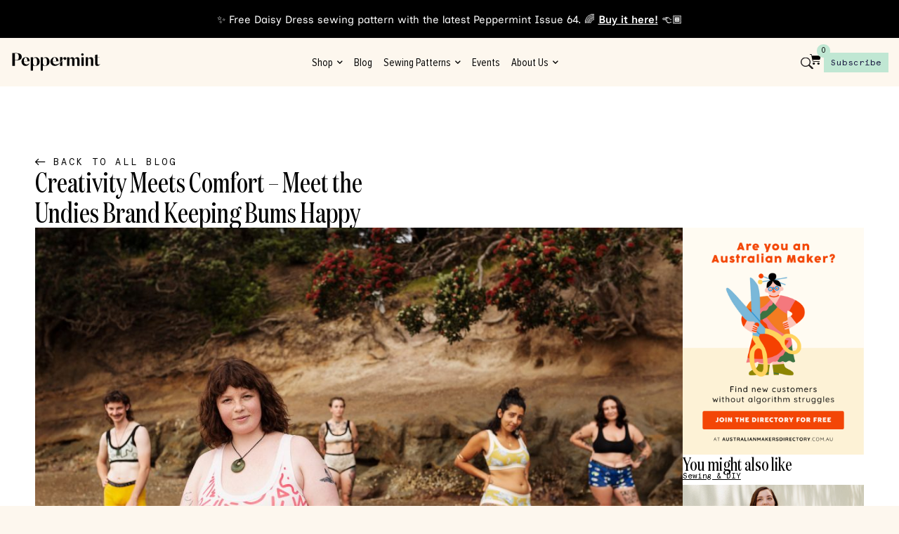

--- FILE ---
content_type: text/css
request_url: https://peppermintmag.com/wp-content/uploads/elementor/css/post-83679.css?ver=1768933763
body_size: 3275
content:
.elementor-83679 .elementor-element.elementor-element-d5388e9{--display:flex;--flex-direction:column;--container-widget-width:100%;--container-widget-height:initial;--container-widget-flex-grow:0;--container-widget-align-self:initial;--flex-wrap-mobile:wrap;--gap:0px 0px;--row-gap:0px;--column-gap:0px;--margin-top:0px;--margin-bottom:0px;--margin-left:0px;--margin-right:0px;--padding-top:0px;--padding-bottom:0px;--padding-left:0px;--padding-right:0px;}.elementor-83679 .elementor-element.elementor-element-d5388e9:not(.elementor-motion-effects-element-type-background), .elementor-83679 .elementor-element.elementor-element-d5388e9 > .elementor-motion-effects-container > .elementor-motion-effects-layer{background-color:var( --e-global-color-text );}.elementor-83679 .elementor-element.elementor-element-2b711aa{--display:flex;--min-height:30px;--justify-content:center;--margin-top:0px;--margin-bottom:0px;--margin-left:0px;--margin-right:0px;--padding-top:0px;--padding-bottom:0px;--padding-left:0px;--padding-right:0px;}.elementor-83679 .elementor-element.elementor-element-2b711aa:not(.elementor-motion-effects-element-type-background), .elementor-83679 .elementor-element.elementor-element-2b711aa > .elementor-motion-effects-container > .elementor-motion-effects-layer{background-color:var( --e-global-color-e665815 );}.elementor-widget-text-editor{font-family:var( --e-global-typography-text-font-family ), Sans-serif;font-size:var( --e-global-typography-text-font-size );font-weight:var( --e-global-typography-text-font-weight );line-height:var( --e-global-typography-text-line-height );color:var( --e-global-color-text );}.elementor-widget-text-editor.elementor-drop-cap-view-stacked .elementor-drop-cap{background-color:var( --e-global-color-primary );}.elementor-widget-text-editor.elementor-drop-cap-view-framed .elementor-drop-cap, .elementor-widget-text-editor.elementor-drop-cap-view-default .elementor-drop-cap{color:var( --e-global-color-primary );border-color:var( --e-global-color-primary );}.elementor-83679 .elementor-element.elementor-element-4a41a91 > .elementor-widget-container{margin:-5px 0px -5px 0px;padding:0px 0px 0px 0px;}.elementor-83679 .elementor-element.elementor-element-4a41a91{column-gap:5px;font-family:"Apercu Pro Mono", Sans-serif;font-size:16px;font-weight:400;color:var( --e-global-color-dc2fc0e );}.elementor-83679 .elementor-element.elementor-element-ed0c3a2{--display:flex;--flex-direction:row;--container-widget-width:calc( ( 1 - var( --container-widget-flex-grow ) ) * 100% );--container-widget-height:100%;--container-widget-flex-grow:1;--container-widget-align-self:stretch;--flex-wrap-mobile:wrap;--justify-content:space-between;--align-items:center;--gap:10px 10px;--row-gap:10px;--column-gap:10px;box-shadow:0px 0px 10px 0px rgba(0, 0, 0, 0);--margin-top:0px;--margin-bottom:0px;--margin-left:0px;--margin-right:0px;--padding-top:50px;--padding-bottom:15px;--padding-left:100px;--padding-right:100px;}.elementor-83679 .elementor-element.elementor-element-ed0c3a2:not(.elementor-motion-effects-element-type-background), .elementor-83679 .elementor-element.elementor-element-ed0c3a2 > .elementor-motion-effects-container > .elementor-motion-effects-layer{background-color:var( --e-global-color-248d3a2 );}.elementor-83679 .elementor-element.elementor-element-b247686{--display:flex;--min-height:230px;--flex-direction:row;--container-widget-width:initial;--container-widget-height:100%;--container-widget-flex-grow:1;--container-widget-align-self:stretch;--flex-wrap-mobile:wrap;--gap:0px 10px;--row-gap:0px;--column-gap:10px;--margin-top:0px;--margin-bottom:0px;--margin-left:0px;--margin-right:0px;--padding-top:0px;--padding-bottom:0px;--padding-left:0px;--padding-right:0px;}.elementor-83679 .elementor-element.elementor-element-b247686.e-con{--flex-grow:0;--flex-shrink:0;}.elementor-83679 .elementor-element.elementor-element-152a98b{--display:flex;--margin-top:0px;--margin-bottom:0px;--margin-left:0px;--margin-right:0px;--padding-top:0px;--padding-bottom:0px;--padding-left:0px;--padding-right:0px;}.elementor-83679 .elementor-element.elementor-element-152a98b.e-con{--flex-grow:0;--flex-shrink:0;}.elementor-widget-heading .elementor-heading-title{font-family:var( --e-global-typography-primary-font-family ), Sans-serif;font-size:var( --e-global-typography-primary-font-size );font-weight:var( --e-global-typography-primary-font-weight );line-height:var( --e-global-typography-primary-line-height );color:var( --e-global-color-primary );}.elementor-83679 .elementor-element.elementor-element-baf31a6 .elementor-heading-title{font-family:"Proxima Nova Condensed", Sans-serif;font-size:18px;font-weight:400;text-transform:uppercase;letter-spacing:0.8px;color:var( --e-global-color-kadence9 );}.elementor-widget-icon-list .elementor-icon-list-item:not(:last-child):after{border-color:var( --e-global-color-text );}.elementor-widget-icon-list .elementor-icon-list-icon i{color:var( --e-global-color-primary );}.elementor-widget-icon-list .elementor-icon-list-icon svg{fill:var( --e-global-color-primary );}.elementor-widget-icon-list .elementor-icon-list-item > .elementor-icon-list-text, .elementor-widget-icon-list .elementor-icon-list-item > a{font-family:var( --e-global-typography-text-font-family ), Sans-serif;font-size:var( --e-global-typography-text-font-size );font-weight:var( --e-global-typography-text-font-weight );line-height:var( --e-global-typography-text-line-height );}.elementor-widget-icon-list .elementor-icon-list-text{color:var( --e-global-color-secondary );}.elementor-83679 .elementor-element.elementor-element-3d42055 .elementor-icon-list-items:not(.elementor-inline-items) .elementor-icon-list-item:not(:last-child){padding-block-end:calc(9px/2);}.elementor-83679 .elementor-element.elementor-element-3d42055 .elementor-icon-list-items:not(.elementor-inline-items) .elementor-icon-list-item:not(:first-child){margin-block-start:calc(9px/2);}.elementor-83679 .elementor-element.elementor-element-3d42055 .elementor-icon-list-items.elementor-inline-items .elementor-icon-list-item{margin-inline:calc(9px/2);}.elementor-83679 .elementor-element.elementor-element-3d42055 .elementor-icon-list-items.elementor-inline-items{margin-inline:calc(-9px/2);}.elementor-83679 .elementor-element.elementor-element-3d42055 .elementor-icon-list-items.elementor-inline-items .elementor-icon-list-item:after{inset-inline-end:calc(-9px/2);}.elementor-83679 .elementor-element.elementor-element-3d42055 .elementor-icon-list-icon i{transition:color 0.3s;}.elementor-83679 .elementor-element.elementor-element-3d42055 .elementor-icon-list-icon svg{transition:fill 0.3s;}.elementor-83679 .elementor-element.elementor-element-3d42055{--e-icon-list-icon-size:14px;--icon-vertical-offset:0px;}.elementor-83679 .elementor-element.elementor-element-3d42055 .elementor-icon-list-item > .elementor-icon-list-text, .elementor-83679 .elementor-element.elementor-element-3d42055 .elementor-icon-list-item > a{font-family:"Inclusive Sans", Sans-serif;font-size:13px;font-weight:300;text-decoration:none;line-height:17px;}.elementor-83679 .elementor-element.elementor-element-3d42055 .elementor-icon-list-text{color:var( --e-global-color-kadence9 );transition:color 0.3s;}.elementor-83679 .elementor-element.elementor-element-3d42055 .elementor-icon-list-item:hover .elementor-icon-list-text{color:var( --e-global-color-accent );}.elementor-83679 .elementor-element.elementor-element-4b5f20d{--display:flex;--margin-top:0px;--margin-bottom:0px;--margin-left:0px;--margin-right:0px;--padding-top:0px;--padding-bottom:0px;--padding-left:0px;--padding-right:0px;}.elementor-83679 .elementor-element.elementor-element-4b5f20d.e-con{--flex-grow:0;--flex-shrink:0;}.elementor-83679 .elementor-element.elementor-element-8d4d2e1 .elementor-heading-title{font-family:"Proxima Nova Condensed", Sans-serif;font-size:18px;font-weight:400;text-transform:uppercase;letter-spacing:0.8px;color:var( --e-global-color-kadence9 );}.elementor-83679 .elementor-element.elementor-element-47bb870 .elementor-icon-list-items:not(.elementor-inline-items) .elementor-icon-list-item:not(:last-child){padding-block-end:calc(9px/2);}.elementor-83679 .elementor-element.elementor-element-47bb870 .elementor-icon-list-items:not(.elementor-inline-items) .elementor-icon-list-item:not(:first-child){margin-block-start:calc(9px/2);}.elementor-83679 .elementor-element.elementor-element-47bb870 .elementor-icon-list-items.elementor-inline-items .elementor-icon-list-item{margin-inline:calc(9px/2);}.elementor-83679 .elementor-element.elementor-element-47bb870 .elementor-icon-list-items.elementor-inline-items{margin-inline:calc(-9px/2);}.elementor-83679 .elementor-element.elementor-element-47bb870 .elementor-icon-list-items.elementor-inline-items .elementor-icon-list-item:after{inset-inline-end:calc(-9px/2);}.elementor-83679 .elementor-element.elementor-element-47bb870 .elementor-icon-list-icon i{transition:color 0.3s;}.elementor-83679 .elementor-element.elementor-element-47bb870 .elementor-icon-list-icon svg{transition:fill 0.3s;}.elementor-83679 .elementor-element.elementor-element-47bb870{--e-icon-list-icon-size:14px;--icon-vertical-offset:0px;}.elementor-83679 .elementor-element.elementor-element-47bb870 .elementor-icon-list-item > .elementor-icon-list-text, .elementor-83679 .elementor-element.elementor-element-47bb870 .elementor-icon-list-item > a{font-family:"Inclusive Sans", Sans-serif;font-size:13px;font-weight:300;text-decoration:none;line-height:17px;}.elementor-83679 .elementor-element.elementor-element-47bb870 .elementor-icon-list-text{color:var( --e-global-color-kadence9 );transition:color 0.3s;}.elementor-83679 .elementor-element.elementor-element-47bb870 .elementor-icon-list-item:hover .elementor-icon-list-text{color:var( --e-global-color-accent );}.elementor-83679 .elementor-element.elementor-element-e75b545{--display:flex;--margin-top:0px;--margin-bottom:0px;--margin-left:0px;--margin-right:0px;--padding-top:0px;--padding-bottom:0px;--padding-left:0px;--padding-right:0px;}.elementor-83679 .elementor-element.elementor-element-e75b545.e-con{--flex-grow:0;--flex-shrink:0;}.elementor-83679 .elementor-element.elementor-element-018662d .elementor-heading-title{font-family:"Proxima Nova Condensed", Sans-serif;font-size:18px;font-weight:400;text-transform:uppercase;letter-spacing:0.8px;color:var( --e-global-color-kadence9 );}.elementor-83679 .elementor-element.elementor-element-b51b44a .elementor-icon-list-items:not(.elementor-inline-items) .elementor-icon-list-item:not(:last-child){padding-block-end:calc(9px/2);}.elementor-83679 .elementor-element.elementor-element-b51b44a .elementor-icon-list-items:not(.elementor-inline-items) .elementor-icon-list-item:not(:first-child){margin-block-start:calc(9px/2);}.elementor-83679 .elementor-element.elementor-element-b51b44a .elementor-icon-list-items.elementor-inline-items .elementor-icon-list-item{margin-inline:calc(9px/2);}.elementor-83679 .elementor-element.elementor-element-b51b44a .elementor-icon-list-items.elementor-inline-items{margin-inline:calc(-9px/2);}.elementor-83679 .elementor-element.elementor-element-b51b44a .elementor-icon-list-items.elementor-inline-items .elementor-icon-list-item:after{inset-inline-end:calc(-9px/2);}.elementor-83679 .elementor-element.elementor-element-b51b44a .elementor-icon-list-icon i{transition:color 0.3s;}.elementor-83679 .elementor-element.elementor-element-b51b44a .elementor-icon-list-icon svg{transition:fill 0.3s;}.elementor-83679 .elementor-element.elementor-element-b51b44a{--e-icon-list-icon-size:14px;--icon-vertical-offset:0px;}.elementor-83679 .elementor-element.elementor-element-b51b44a .elementor-icon-list-item > .elementor-icon-list-text, .elementor-83679 .elementor-element.elementor-element-b51b44a .elementor-icon-list-item > a{font-family:"Inclusive Sans", Sans-serif;font-size:13px;font-weight:300;text-decoration:none;line-height:17px;}.elementor-83679 .elementor-element.elementor-element-b51b44a .elementor-icon-list-text{color:var( --e-global-color-kadence9 );transition:color 0.3s;}.elementor-83679 .elementor-element.elementor-element-b51b44a .elementor-icon-list-item:hover .elementor-icon-list-text{color:var( --e-global-color-accent );}.elementor-83679 .elementor-element.elementor-element-fda365c{--display:flex;--margin-top:0px;--margin-bottom:0px;--margin-left:0px;--margin-right:0px;--padding-top:0px;--padding-bottom:0px;--padding-left:0px;--padding-right:0px;}.elementor-83679 .elementor-element.elementor-element-fda365c.e-con{--flex-grow:0;--flex-shrink:0;}.elementor-83679 .elementor-element.elementor-element-96e5b7a .elementor-heading-title{font-family:"Proxima Nova Condensed", Sans-serif;font-size:18px;font-weight:400;text-transform:uppercase;letter-spacing:0.8px;color:var( --e-global-color-kadence9 );}.elementor-83679 .elementor-element.elementor-element-25bd7c9 .elementor-icon-list-items:not(.elementor-inline-items) .elementor-icon-list-item:not(:last-child){padding-block-end:calc(9px/2);}.elementor-83679 .elementor-element.elementor-element-25bd7c9 .elementor-icon-list-items:not(.elementor-inline-items) .elementor-icon-list-item:not(:first-child){margin-block-start:calc(9px/2);}.elementor-83679 .elementor-element.elementor-element-25bd7c9 .elementor-icon-list-items.elementor-inline-items .elementor-icon-list-item{margin-inline:calc(9px/2);}.elementor-83679 .elementor-element.elementor-element-25bd7c9 .elementor-icon-list-items.elementor-inline-items{margin-inline:calc(-9px/2);}.elementor-83679 .elementor-element.elementor-element-25bd7c9 .elementor-icon-list-items.elementor-inline-items .elementor-icon-list-item:after{inset-inline-end:calc(-9px/2);}.elementor-83679 .elementor-element.elementor-element-25bd7c9 .elementor-icon-list-icon i{transition:color 0.3s;}.elementor-83679 .elementor-element.elementor-element-25bd7c9 .elementor-icon-list-icon svg{transition:fill 0.3s;}.elementor-83679 .elementor-element.elementor-element-25bd7c9{--e-icon-list-icon-size:14px;--icon-vertical-offset:0px;}.elementor-83679 .elementor-element.elementor-element-25bd7c9 .elementor-icon-list-item > .elementor-icon-list-text, .elementor-83679 .elementor-element.elementor-element-25bd7c9 .elementor-icon-list-item > a{font-family:"Inclusive Sans", Sans-serif;font-size:13px;font-weight:300;text-decoration:none;line-height:17px;}.elementor-83679 .elementor-element.elementor-element-25bd7c9 .elementor-icon-list-text{color:var( --e-global-color-kadence9 );transition:color 0.3s;}.elementor-83679 .elementor-element.elementor-element-25bd7c9 .elementor-icon-list-item:hover .elementor-icon-list-text{color:var( --e-global-color-accent );}.elementor-83679 .elementor-element.elementor-element-6a293c0{--display:flex;--margin-top:0px;--margin-bottom:0px;--margin-left:0px;--margin-right:0px;--padding-top:0px;--padding-bottom:0px;--padding-left:0px;--padding-right:0px;}.elementor-83679 .elementor-element.elementor-element-a1fd335 .elementor-heading-title{font-family:"Proxima Nova Condensed", Sans-serif;font-size:18px;font-weight:400;text-transform:uppercase;letter-spacing:0.8px;color:var( --e-global-color-kadence9 );}.elementor-83679 .elementor-element.elementor-element-4230fd1 .elementor-icon-list-items:not(.elementor-inline-items) .elementor-icon-list-item:not(:last-child){padding-block-end:calc(9px/2);}.elementor-83679 .elementor-element.elementor-element-4230fd1 .elementor-icon-list-items:not(.elementor-inline-items) .elementor-icon-list-item:not(:first-child){margin-block-start:calc(9px/2);}.elementor-83679 .elementor-element.elementor-element-4230fd1 .elementor-icon-list-items.elementor-inline-items .elementor-icon-list-item{margin-inline:calc(9px/2);}.elementor-83679 .elementor-element.elementor-element-4230fd1 .elementor-icon-list-items.elementor-inline-items{margin-inline:calc(-9px/2);}.elementor-83679 .elementor-element.elementor-element-4230fd1 .elementor-icon-list-items.elementor-inline-items .elementor-icon-list-item:after{inset-inline-end:calc(-9px/2);}.elementor-83679 .elementor-element.elementor-element-4230fd1 .elementor-icon-list-icon i{transition:color 0.3s;}.elementor-83679 .elementor-element.elementor-element-4230fd1 .elementor-icon-list-icon svg{transition:fill 0.3s;}.elementor-83679 .elementor-element.elementor-element-4230fd1{--e-icon-list-icon-size:14px;--icon-vertical-offset:0px;}.elementor-83679 .elementor-element.elementor-element-4230fd1 .elementor-icon-list-item > .elementor-icon-list-text, .elementor-83679 .elementor-element.elementor-element-4230fd1 .elementor-icon-list-item > a{font-family:"Inclusive Sans", Sans-serif;font-size:13px;font-weight:300;text-decoration:none;line-height:17px;}.elementor-83679 .elementor-element.elementor-element-4230fd1 .elementor-icon-list-text{color:var( --e-global-color-kadence9 );transition:color 0.3s;}.elementor-83679 .elementor-element.elementor-element-4230fd1 .elementor-icon-list-item:hover .elementor-icon-list-text{color:var( --e-global-color-accent );}.elementor-83679 .elementor-element.elementor-element-ef64b32{--display:flex;}.elementor-83679 .elementor-element.elementor-element-ef64b32.e-con{--flex-grow:0;--flex-shrink:0;}.elementor-83679 .elementor-element.elementor-element-f97427e{--display:flex;--min-height:230px;--margin-top:0px;--margin-bottom:0px;--margin-left:0px;--margin-right:0px;--padding-top:0px;--padding-bottom:0px;--padding-left:0px;--padding-right:0px;}.elementor-83679 .elementor-element.elementor-element-23b9061{--display:flex;--gap:0px 0px;--row-gap:0px;--column-gap:0px;--margin-top:0px;--margin-bottom:0px;--margin-left:0px;--margin-right:0px;--padding-top:0px;--padding-bottom:0px;--padding-left:0px;--padding-right:0px;}.elementor-83679 .elementor-element.elementor-element-a4ff6a6 > .elementor-widget-container{padding:0px 0px 7px 0px;}.elementor-83679 .elementor-element.elementor-element-a4ff6a6 .elementor-heading-title{font-family:"Proxima Nova Condensed", Sans-serif;font-size:18px;font-weight:400;text-transform:uppercase;letter-spacing:0.8px;color:var( --e-global-color-kadence9 );}.elementor-83679 .elementor-element.elementor-element-b699958 > .elementor-widget-container{padding:0px 0px 5px 0px;}.elementor-83679 .elementor-element.elementor-element-b699958{font-family:"Inclusive Sans", Sans-serif;font-size:13px;font-weight:300;line-height:17px;color:var( --e-global-color-kadence9 );}.elementor-widget-form .elementor-field-group > label, .elementor-widget-form .elementor-field-subgroup label{color:var( --e-global-color-text );}.elementor-widget-form .elementor-field-group > label{font-family:var( --e-global-typography-text-font-family ), Sans-serif;font-size:var( --e-global-typography-text-font-size );font-weight:var( --e-global-typography-text-font-weight );line-height:var( --e-global-typography-text-line-height );}.elementor-widget-form .elementor-field-type-html{color:var( --e-global-color-text );font-family:var( --e-global-typography-text-font-family ), Sans-serif;font-size:var( --e-global-typography-text-font-size );font-weight:var( --e-global-typography-text-font-weight );line-height:var( --e-global-typography-text-line-height );}.elementor-widget-form .elementor-field-group .elementor-field{color:var( --e-global-color-text );}.elementor-widget-form .select2-container--default .select2-selection--single .select2-selection__rendered{color:var( --e-global-color-text );}.elementor-widget-form ..select2-container--default .select2-selection--multiple .select2-selection__rendered{color:var( --e-global-color-text );}.elementor-widget-form .elementor-field-group .elementor-field, .elementor-widget-form .elementor-field-subgroup label{font-family:var( --e-global-typography-text-font-family ), Sans-serif;font-size:var( --e-global-typography-text-font-size );font-weight:var( --e-global-typography-text-font-weight );line-height:var( --e-global-typography-text-line-height );}.elementor-widget-form .elementor-button{font-family:var( --e-global-typography-accent-font-family ), Sans-serif;font-size:var( --e-global-typography-accent-font-size );font-weight:var( --e-global-typography-accent-font-weight );}.elementor-widget-form .e-form__buttons__wrapper__button-next{background-color:var( --e-global-color-accent );}.elementor-widget-form .elementor-button[type="submit"]{background-color:var( --e-global-color-accent );}.elementor-widget-form .e-form__buttons__wrapper__button-previous{background-color:var( --e-global-color-accent );}.elementor-widget-form .elementor-message{font-family:var( --e-global-typography-text-font-family ), Sans-serif;font-size:var( --e-global-typography-text-font-size );font-weight:var( --e-global-typography-text-font-weight );line-height:var( --e-global-typography-text-line-height );}.elementor-widget-form .e-form__indicators__indicator, .elementor-widget-form .e-form__indicators__indicator__label{font-family:var( --e-global-typography-accent-font-family ), Sans-serif;font-size:var( --e-global-typography-accent-font-size );font-weight:var( --e-global-typography-accent-font-weight );}.elementor-widget-form{--e-form-steps-indicator-inactive-primary-color:var( --e-global-color-text );--e-form-steps-indicator-active-primary-color:var( --e-global-color-accent );--e-form-steps-indicator-completed-primary-color:var( --e-global-color-accent );--e-form-steps-indicator-progress-color:var( --e-global-color-accent );--e-form-steps-indicator-progress-background-color:var( --e-global-color-text );--e-form-steps-indicator-progress-meter-color:var( --e-global-color-text );}.elementor-widget-form .e-form__indicators__indicator__progress__meter{font-family:var( --e-global-typography-accent-font-family ), Sans-serif;font-size:var( --e-global-typography-accent-font-size );font-weight:var( --e-global-typography-accent-font-weight );}.elementor-83679 .elementor-element.elementor-element-31a394d .elementor-field-group{padding-right:calc( 7px/2 );padding-left:calc( 7px/2 );margin-bottom:6px;}.elementor-83679 .elementor-element.elementor-element-31a394d .elementor-form-fields-wrapper{margin-left:calc( -7px/2 );margin-right:calc( -7px/2 );margin-bottom:-6px;}.elementor-83679 .elementor-element.elementor-element-31a394d .elementor-field-group.recaptcha_v3-bottomleft, .elementor-83679 .elementor-element.elementor-element-31a394d .elementor-field-group.recaptcha_v3-bottomright{margin-bottom:0;}body.rtl .elementor-83679 .elementor-element.elementor-element-31a394d .elementor-labels-inline .elementor-field-group > label{padding-left:0px;}body:not(.rtl) .elementor-83679 .elementor-element.elementor-element-31a394d .elementor-labels-inline .elementor-field-group > label{padding-right:0px;}body .elementor-83679 .elementor-element.elementor-element-31a394d .elementor-labels-above .elementor-field-group > label{padding-bottom:0px;}body.rtl .elementor-83679 .elementor-element.elementor-element-31a394d .elementor-labels-inline .elementor-field-group > abbr{padding-left:0px;}body:not(.rtl) .elementor-83679 .elementor-element.elementor-element-31a394d .elementor-labels-inline .elementor-field-group > abbr{padding-right:0px;}body .elementor-83679 .elementor-element.elementor-element-31a394d .elementor-labels-above .elementor-field-group > abbr{padding-bottom:0px;}.elementor-83679 .elementor-element.elementor-element-31a394d .elementor-field-group > label, .elementor-83679 .elementor-element.elementor-element-31a394d .elementor-field-subgroup label{color:var( --e-global-color-3646922 );}.elementor-83679 .elementor-element.elementor-element-31a394d .elementor-field-group > label{font-family:"Inclusive Sans", Sans-serif;font-size:16px;font-weight:400;}.elementor-83679 .elementor-element.elementor-element-31a394d .elementor-field-type-html{padding-bottom:0px;}.elementor-83679 .elementor-element.elementor-element-31a394d .dce-signature-wrapper{text-align:left;--canvas-width:400px;}.elementor-83679 .elementor-element.elementor-element-31a394d .dce-signature-canvas{border-radius:3px 3px 3px 3px;border-width:1px 1px 1px 1px;background-color:#ffffff;}.elementor-83679 .elementor-element.elementor-element-31a394d .dce-signature-button-clear{color:#e62626;}.elementor-83679 .elementor-element.elementor-element-31a394d .dce-signature-button-clear i{color:#e62626;font-size:16px;}.elementor-83679 .elementor-element.elementor-element-31a394d .dce-signature-button-clear svg{fill:#e62626;width:16px;height:16px;}.elementor-83679 .elementor-element.elementor-element-31a394d .elementor-field-group .elementor-field{color:#FFFFFF;}.elementor-83679 .elementor-element.elementor-element-31a394d .select2-container--default .select2-selection--single .select2-selection__rendered{color:#FFFFFF;}.elementor-83679 .elementor-element.elementor-element-31a394d ..select2-container--default .select2-selection--multiple .select2-selection__rendered{color:#FFFFFF;}.elementor-83679 .elementor-element.elementor-element-31a394d .elementor-field-group .elementor-field, .elementor-83679 .elementor-element.elementor-element-31a394d .elementor-field-subgroup label{font-family:"Inclusive Sans", Sans-serif;font-size:15px;font-weight:400;}.elementor-83679 .elementor-element.elementor-element-31a394d .elementor-field-group .elementor-field:not(.elementor-select-wrapper){background-color:var( --e-global-color-248d3a2 );border-color:var( --e-global-color-kadence9 );border-width:1px 1px 1px 1px;border-radius:0px 0px 0px 0px;}.elementor-83679 .elementor-element.elementor-element-31a394d .elementor-field-group .elementor-select-wrapper select{background-color:var( --e-global-color-248d3a2 );border-color:var( --e-global-color-kadence9 );border-width:1px 1px 1px 1px;border-radius:0px 0px 0px 0px;}.elementor-83679 .elementor-element.elementor-element-31a394d .elementor-field-group .elementor-select-wrapper .select2{background-color:var( --e-global-color-248d3a2 );border-color:var( --e-global-color-kadence9 );border-width:1px 1px 1px 1px;border-radius:0px 0px 0px 0px;}.elementor-83679 .elementor-element.elementor-element-31a394d .elementor-field-group .elementor-select-wrapper .select2 .elementor-field-textual{background-color:var( --e-global-color-248d3a2 );border-color:var( --e-global-color-kadence9 );border-width:1px 1px 1px 1px;border-radius:0px 0px 0px 0px;}.elementor-83679 .elementor-element.elementor-element-31a394d .mce-panel{background-color:var( --e-global-color-248d3a2 );}.elementor-83679 .elementor-element.elementor-element-31a394d .elementor-field-group .elementor-select-wrapper::before{color:var( --e-global-color-kadence9 );}.elementor-83679 .elementor-element.elementor-element-31a394d .elementor-field-group .mce-panel{border-color:var( --e-global-color-kadence9 );border-width:1px 1px 1px 1px;border-radius:0px 0px 0px 0px;}.elementor-83679 .elementor-element.elementor-element-31a394d .e-form__buttons__wrapper__button-next{color:var( --e-global-color-text );}.elementor-83679 .elementor-element.elementor-element-31a394d .elementor-button[type="submit"]{color:var( --e-global-color-text );}.elementor-83679 .elementor-element.elementor-element-31a394d .elementor-button[type="submit"] svg *{fill:var( --e-global-color-text );}.elementor-83679 .elementor-element.elementor-element-31a394d .e-form__buttons__wrapper__button-previous{color:#ffffff;}.elementor-83679 .elementor-element.elementor-element-31a394d .e-form__buttons__wrapper__button-next:hover{background-color:var( --e-global-color-primary );color:var( --e-global-color-accent );}.elementor-83679 .elementor-element.elementor-element-31a394d .elementor-button[type="submit"]:hover{background-color:var( --e-global-color-primary );color:var( --e-global-color-accent );}.elementor-83679 .elementor-element.elementor-element-31a394d .elementor-button[type="submit"]:hover svg *{fill:var( --e-global-color-accent );}.elementor-83679 .elementor-element.elementor-element-31a394d .e-form__buttons__wrapper__button-previous:hover{color:#ffffff;}.elementor-83679 .elementor-element.elementor-element-31a394d .elementor-button{border-radius:1px 1px 1px 1px;padding:12px 0px 12px 0px;}.elementor-83679 .elementor-element.elementor-element-31a394d .elementor-field-label-description .elementor-field-label{display:inline-block;}.elementor-83679 .elementor-element.elementor-element-31a394d .elementor-field-label-description:after{content:'?';display:inline-block;border-radius:50%;padding:2px 0;height:1.2em;line-height:1;font-size:80%;width:1.2em;text-align:center;margin-left:0.2em;color:#ffffff;background-color:#777777;}.elementor-83679 .elementor-element.elementor-element-31a394d .elementor-message.elementor-message-success{color:var( --e-global-color-accent );}.elementor-83679 .elementor-element.elementor-element-31a394d .elementor-message.elementor-message-danger{color:var( --e-global-color-7410d84 );}.elementor-83679 .elementor-element.elementor-element-31a394d .elementor-message.elementor-help-inline{color:var( --e-global-color-accent );}.elementor-83679 .elementor-element.elementor-element-31a394d{--e-form-steps-indicators-spacing:20px;--e-form-steps-indicator-padding:30px;--e-form-steps-indicator-inactive-primary-color:var( --e-global-color-accent );--e-form-steps-indicator-inactive-secondary-color:#ffffff;--e-form-steps-indicator-active-secondary-color:#ffffff;--e-form-steps-indicator-completed-secondary-color:#ffffff;--e-form-steps-divider-width:1px;--e-form-steps-divider-gap:10px;}.elementor-83679 .elementor-element.elementor-element-31a394d .elementor-field-type-amount.elementor-field-group .dce-amount-visible{opacity:1;}.elementor-83679 .elementor-element.elementor-element-31a394d .elementor-field-type-dce_range input{opacity:1;}.elementor-83679 .elementor-element.elementor-element-9718c14{--display:flex;--flex-direction:row;--container-widget-width:calc( ( 1 - var( --container-widget-flex-grow ) ) * 100% );--container-widget-height:100%;--container-widget-flex-grow:1;--container-widget-align-self:stretch;--flex-wrap-mobile:wrap;--justify-content:space-between;--align-items:center;--gap:10px 10px;--row-gap:10px;--column-gap:10px;box-shadow:0px 0px 10px 0px rgba(0, 0, 0, 0);--margin-top:0px;--margin-bottom:0px;--margin-left:0px;--margin-right:0px;--padding-top:15px;--padding-bottom:15px;--padding-left:100px;--padding-right:100px;}.elementor-83679 .elementor-element.elementor-element-9718c14:not(.elementor-motion-effects-element-type-background), .elementor-83679 .elementor-element.elementor-element-9718c14 > .elementor-motion-effects-container > .elementor-motion-effects-layer{background-color:var( --e-global-color-248d3a2 );}.elementor-83679 .elementor-element.elementor-element-a0c7303{--display:flex;--min-height:40px;--flex-direction:column;--container-widget-width:calc( ( 1 - var( --container-widget-flex-grow ) ) * 100% );--container-widget-height:initial;--container-widget-flex-grow:0;--container-widget-align-self:initial;--flex-wrap-mobile:wrap;--justify-content:flex-end;--align-items:flex-start;--gap:0px 5px;--row-gap:0px;--column-gap:5px;--margin-top:0px;--margin-bottom:0px;--margin-left:0px;--margin-right:0px;--padding-top:0px;--padding-bottom:0px;--padding-left:0px;--padding-right:0px;}.elementor-83679 .elementor-element.elementor-element-a0c7303.e-con{--flex-grow:0;--flex-shrink:0;}.elementor-widget-icon.elementor-view-stacked .elementor-icon{background-color:var( --e-global-color-primary );}.elementor-widget-icon.elementor-view-framed .elementor-icon, .elementor-widget-icon.elementor-view-default .elementor-icon{color:var( --e-global-color-primary );border-color:var( --e-global-color-primary );}.elementor-widget-icon.elementor-view-framed .elementor-icon, .elementor-widget-icon.elementor-view-default .elementor-icon svg{fill:var( --e-global-color-primary );}.elementor-83679 .elementor-element.elementor-element-9f92b7a > .elementor-widget-container{margin:0px 0px -5px 0px;padding:0px 0px 0px 0px;}.elementor-83679 .elementor-element.elementor-element-9f92b7a .elementor-icon-wrapper{text-align:start;}.elementor-83679 .elementor-element.elementor-element-9f92b7a.elementor-view-stacked .elementor-icon{background-color:var( --e-global-color-kadence8 );}.elementor-83679 .elementor-element.elementor-element-9f92b7a.elementor-view-framed .elementor-icon, .elementor-83679 .elementor-element.elementor-element-9f92b7a.elementor-view-default .elementor-icon{color:var( --e-global-color-kadence8 );border-color:var( --e-global-color-kadence8 );}.elementor-83679 .elementor-element.elementor-element-9f92b7a.elementor-view-framed .elementor-icon, .elementor-83679 .elementor-element.elementor-element-9f92b7a.elementor-view-default .elementor-icon svg{fill:var( --e-global-color-kadence8 );}.elementor-83679 .elementor-element.elementor-element-9f92b7a .elementor-icon{font-size:37px;}.elementor-83679 .elementor-element.elementor-element-9f92b7a .elementor-icon svg{height:37px;}.elementor-83679 .elementor-element.elementor-element-9f92b7a .elementor-icon-wrapper svg{width:auto;}.elementor-83679 .elementor-element.elementor-element-bacc97f{--display:flex;--min-height:40px;--flex-direction:column;--container-widget-width:calc( ( 1 - var( --container-widget-flex-grow ) ) * 100% );--container-widget-height:initial;--container-widget-flex-grow:0;--container-widget-align-self:initial;--flex-wrap-mobile:wrap;--align-items:flex-end;--gap:11px 2px;--row-gap:11px;--column-gap:2px;--margin-top:0px;--margin-bottom:0px;--margin-left:0px;--margin-right:0px;--padding-top:0px;--padding-bottom:0px;--padding-left:0px;--padding-right:0px;}.elementor-83679 .elementor-element.elementor-element-f146dbb > .elementor-widget-container{margin:0px -8px 0px 0px;padding:0px 0px 0px 0px;}.elementor-83679 .elementor-element.elementor-element-f146dbb .elementor-icon-list-items:not(.elementor-inline-items) .elementor-icon-list-item:not(:last-child){padding-block-end:calc(7px/2);}.elementor-83679 .elementor-element.elementor-element-f146dbb .elementor-icon-list-items:not(.elementor-inline-items) .elementor-icon-list-item:not(:first-child){margin-block-start:calc(7px/2);}.elementor-83679 .elementor-element.elementor-element-f146dbb .elementor-icon-list-items.elementor-inline-items .elementor-icon-list-item{margin-inline:calc(7px/2);}.elementor-83679 .elementor-element.elementor-element-f146dbb .elementor-icon-list-items.elementor-inline-items{margin-inline:calc(-7px/2);}.elementor-83679 .elementor-element.elementor-element-f146dbb .elementor-icon-list-items.elementor-inline-items .elementor-icon-list-item:after{inset-inline-end:calc(-7px/2);}.elementor-83679 .elementor-element.elementor-element-f146dbb .elementor-icon-list-icon i{color:var( --e-global-color-kadence8 );transition:color 0.3s;}.elementor-83679 .elementor-element.elementor-element-f146dbb .elementor-icon-list-icon svg{fill:var( --e-global-color-kadence8 );transition:fill 0.3s;}.elementor-83679 .elementor-element.elementor-element-f146dbb .elementor-icon-list-item:hover .elementor-icon-list-icon i{color:var( --e-global-color-accent );}.elementor-83679 .elementor-element.elementor-element-f146dbb .elementor-icon-list-item:hover .elementor-icon-list-icon svg{fill:var( --e-global-color-accent );}.elementor-83679 .elementor-element.elementor-element-f146dbb{--e-icon-list-icon-size:20px;--icon-vertical-offset:0px;}.elementor-83679 .elementor-element.elementor-element-f146dbb .elementor-icon-list-text{transition:color 0.3s;}.elementor-83679 .elementor-element.elementor-element-6b66ce4{--display:flex;--flex-direction:row;--container-widget-width:calc( ( 1 - var( --container-widget-flex-grow ) ) * 100% );--container-widget-height:100%;--container-widget-flex-grow:1;--container-widget-align-self:stretch;--flex-wrap-mobile:wrap;--justify-content:flex-end;--align-items:flex-start;--gap:0px 05px;--row-gap:0px;--column-gap:05px;--margin-top:0px;--margin-bottom:0px;--margin-left:0px;--margin-right:0px;--padding-top:0px;--padding-bottom:0px;--padding-left:0px;--padding-right:0px;}.elementor-83679 .elementor-element.elementor-element-ed6488e > .elementor-widget-container{margin:0px 0px 0px 0px;padding:0px 0px 0px 0px;}.elementor-83679 .elementor-element.elementor-element-ed6488e.elementor-element{--align-self:center;}.elementor-83679 .elementor-element.elementor-element-ed6488e{text-align:end;font-family:"Apercu Pro Mono", Sans-serif;font-size:13px;font-weight:400;color:var( --e-global-color-kadence8 );}.elementor-83679 .elementor-element.elementor-element-977f062 > .elementor-widget-container{margin:0px 0px 0px 0px;padding:0px 0px 0px 0px;}.elementor-83679 .elementor-element.elementor-element-977f062.elementor-element{--align-self:center;}.elementor-83679 .elementor-element.elementor-element-977f062{text-align:center;font-family:"Apercu Pro Mono", Sans-serif;font-size:10px;font-weight:400;color:var( --e-global-color-kadence8 );}.elementor-83679 .elementor-element.elementor-element-b576f99 > .elementor-widget-container{margin:0px 0px 0px 0px;padding:0px 0px 0px 0px;}.elementor-83679 .elementor-element.elementor-element-b576f99.elementor-element{--align-self:center;}.elementor-83679 .elementor-element.elementor-element-b576f99{text-align:end;font-family:"Apercu Pro Mono", Sans-serif;font-size:10px;font-weight:400;color:#FDF7EE;}@media(max-width:1300px){.elementor-widget-text-editor{font-size:var( --e-global-typography-text-font-size );line-height:var( --e-global-typography-text-line-height );}.elementor-83679 .elementor-element.elementor-element-ed0c3a2{--padding-top:40px;--padding-bottom:20px;--padding-left:40px;--padding-right:40px;}.elementor-widget-heading .elementor-heading-title{font-size:var( --e-global-typography-primary-font-size );line-height:var( --e-global-typography-primary-line-height );}.elementor-widget-icon-list .elementor-icon-list-item > .elementor-icon-list-text, .elementor-widget-icon-list .elementor-icon-list-item > a{font-size:var( --e-global-typography-text-font-size );line-height:var( --e-global-typography-text-line-height );}.elementor-widget-form .elementor-field-group > label{font-size:var( --e-global-typography-text-font-size );line-height:var( --e-global-typography-text-line-height );}.elementor-widget-form .elementor-field-type-html{font-size:var( --e-global-typography-text-font-size );line-height:var( --e-global-typography-text-line-height );}.elementor-widget-form .elementor-field-group .elementor-field, .elementor-widget-form .elementor-field-subgroup label{font-size:var( --e-global-typography-text-font-size );line-height:var( --e-global-typography-text-line-height );}.elementor-widget-form .elementor-button{font-size:var( --e-global-typography-accent-font-size );}.elementor-widget-form .elementor-message{font-size:var( --e-global-typography-text-font-size );line-height:var( --e-global-typography-text-line-height );}.elementor-widget-form .e-form__indicators__indicator, .elementor-widget-form .e-form__indicators__indicator__label{font-size:var( --e-global-typography-accent-font-size );}.elementor-widget-form .e-form__indicators__indicator__progress__meter{font-size:var( --e-global-typography-accent-font-size );}.elementor-83679 .elementor-element.elementor-element-9718c14{--padding-top:20px;--padding-bottom:20px;--padding-left:40px;--padding-right:40px;}.elementor-83679 .elementor-element.elementor-element-a0c7303{--min-height:60px;}.elementor-83679 .elementor-element.elementor-element-bacc97f{--min-height:60px;--justify-content:flex-end;--gap:6px 6px;--row-gap:6px;--column-gap:6px;}.elementor-83679 .elementor-element.elementor-element-f146dbb > .elementor-widget-container{margin:0px -8px 0px 0px;padding:0px 0px 0px 0px;}}@media(max-width:767px){.elementor-widget-text-editor{font-size:var( --e-global-typography-text-font-size );line-height:var( --e-global-typography-text-line-height );}.elementor-83679 .elementor-element.elementor-element-b247686{--gap:0px 0px;--row-gap:0px;--column-gap:0px;}.elementor-83679 .elementor-element.elementor-element-152a98b{--width:33%;--gap:10px 10px;--row-gap:10px;--column-gap:10px;--margin-top:0px;--margin-bottom:0px;--margin-left:0px;--margin-right:0px;--padding-top:0px;--padding-bottom:30px;--padding-left:0px;--padding-right:15px;}.elementor-widget-heading .elementor-heading-title{font-size:var( --e-global-typography-primary-font-size );line-height:var( --e-global-typography-primary-line-height );}.elementor-widget-icon-list .elementor-icon-list-item > .elementor-icon-list-text, .elementor-widget-icon-list .elementor-icon-list-item > a{font-size:var( --e-global-typography-text-font-size );line-height:var( --e-global-typography-text-line-height );}.elementor-83679 .elementor-element.elementor-element-4b5f20d{--width:33%;--gap:10px 10px;--row-gap:10px;--column-gap:10px;--margin-top:0px;--margin-bottom:0px;--margin-left:0px;--margin-right:0px;--padding-top:0px;--padding-bottom:30px;--padding-left:0px;--padding-right:15px;}.elementor-83679 .elementor-element.elementor-element-e75b545{--width:33%;--gap:10px 10px;--row-gap:10px;--column-gap:10px;--margin-top:0px;--margin-bottom:0px;--margin-left:0px;--margin-right:0px;--padding-top:0px;--padding-bottom:30px;--padding-left:0px;--padding-right:15px;}.elementor-83679 .elementor-element.elementor-element-fda365c{--width:33%;--gap:10px 10px;--row-gap:10px;--column-gap:10px;--margin-top:0px;--margin-bottom:0px;--margin-left:0px;--margin-right:0px;--padding-top:0px;--padding-bottom:30px;--padding-left:0px;--padding-right:15px;}.elementor-83679 .elementor-element.elementor-element-6a293c0{--width:33%;--gap:10px 10px;--row-gap:10px;--column-gap:10px;--padding-top:0px;--padding-bottom:30px;--padding-left:0px;--padding-right:15px;}.elementor-83679 .elementor-element.elementor-element-ef64b32{--min-height:0px;}.elementor-83679 .elementor-element.elementor-element-f97427e{--min-height:162px;}.elementor-83679 .elementor-element.elementor-element-23b9061{--min-height:0px;--gap:10px 10px;--row-gap:10px;--column-gap:10px;--margin-top:0px;--margin-bottom:0px;--margin-left:0px;--margin-right:0px;--padding-top:0px;--padding-bottom:0px;--padding-left:0px;--padding-right:0px;}.elementor-83679 .elementor-element.elementor-element-a4ff6a6 > .elementor-widget-container{margin:0px 0px -12px 0px;padding:0px 0px 0px 0px;}.elementor-widget-form .elementor-field-group > label{font-size:var( --e-global-typography-text-font-size );line-height:var( --e-global-typography-text-line-height );}.elementor-widget-form .elementor-field-type-html{font-size:var( --e-global-typography-text-font-size );line-height:var( --e-global-typography-text-line-height );}.elementor-widget-form .elementor-field-group .elementor-field, .elementor-widget-form .elementor-field-subgroup label{font-size:var( --e-global-typography-text-font-size );line-height:var( --e-global-typography-text-line-height );}.elementor-widget-form .elementor-button{font-size:var( --e-global-typography-accent-font-size );}.elementor-widget-form .elementor-message{font-size:var( --e-global-typography-text-font-size );line-height:var( --e-global-typography-text-line-height );}.elementor-widget-form .e-form__indicators__indicator, .elementor-widget-form .e-form__indicators__indicator__label{font-size:var( --e-global-typography-accent-font-size );}.elementor-widget-form .e-form__indicators__indicator__progress__meter{font-size:var( --e-global-typography-accent-font-size );}.elementor-83679 .elementor-element.elementor-element-31a394d > .elementor-widget-container{margin:0px 0px 0px 0px;padding:0px 0px 0px 0px;}.elementor-83679 .elementor-element.elementor-element-9718c14{--gap:10px 10px;--row-gap:10px;--column-gap:10px;--padding-top:40px;--padding-bottom:20px;--padding-left:15px;--padding-right:15px;}.elementor-83679 .elementor-element.elementor-element-a0c7303{--min-height:0px;--justify-content:center;--align-items:center;--container-widget-width:calc( ( 1 - var( --container-widget-flex-grow ) ) * 100% );--margin-top:0px;--margin-bottom:0px;--margin-left:0px;--margin-right:0px;--padding-top:0px;--padding-bottom:0px;--padding-left:0px;--padding-right:0px;}.elementor-83679 .elementor-element.elementor-element-9f92b7a{width:100%;max-width:100%;}.elementor-83679 .elementor-element.elementor-element-9f92b7a > .elementor-widget-container{margin:0px 0px 0px 0px;padding:0px 0px 0px 0px;}.elementor-83679 .elementor-element.elementor-element-9f92b7a .elementor-icon-wrapper{text-align:center;}.elementor-83679 .elementor-element.elementor-element-9f92b7a .elementor-icon{font-size:39px;}.elementor-83679 .elementor-element.elementor-element-9f92b7a .elementor-icon svg{height:39px;}.elementor-83679 .elementor-element.elementor-element-bacc97f{--justify-content:flex-end;--align-items:center;--container-widget-width:calc( ( 1 - var( --container-widget-flex-grow ) ) * 100% );--gap:10px 0px;--row-gap:10px;--column-gap:0px;--margin-top:0px;--margin-bottom:0px;--margin-left:0px;--margin-right:0px;--padding-top:0px;--padding-bottom:0px;--padding-left:0px;--padding-right:0px;}.elementor-83679 .elementor-element.elementor-element-f146dbb > .elementor-widget-container{margin:0px 0px 0px 0px;}.elementor-83679 .elementor-element.elementor-element-f146dbb .elementor-icon-list-items:not(.elementor-inline-items) .elementor-icon-list-item:not(:last-child){padding-block-end:calc(16px/2);}.elementor-83679 .elementor-element.elementor-element-f146dbb .elementor-icon-list-items:not(.elementor-inline-items) .elementor-icon-list-item:not(:first-child){margin-block-start:calc(16px/2);}.elementor-83679 .elementor-element.elementor-element-f146dbb .elementor-icon-list-items.elementor-inline-items .elementor-icon-list-item{margin-inline:calc(16px/2);}.elementor-83679 .elementor-element.elementor-element-f146dbb .elementor-icon-list-items.elementor-inline-items{margin-inline:calc(-16px/2);}.elementor-83679 .elementor-element.elementor-element-f146dbb .elementor-icon-list-items.elementor-inline-items .elementor-icon-list-item:after{inset-inline-end:calc(-16px/2);}.elementor-83679 .elementor-element.elementor-element-6b66ce4{--justify-content:center;--margin-top:0px;--margin-bottom:0px;--margin-left:0px;--margin-right:0px;--padding-top:0px;--padding-bottom:0px;--padding-left:0px;--padding-right:0px;}.elementor-83679 .elementor-element.elementor-element-b576f99{text-align:start;}}@media(min-width:768px){.elementor-83679 .elementor-element.elementor-element-ed0c3a2{--content-width:1200px;}.elementor-83679 .elementor-element.elementor-element-b247686{--width:57.85%;}.elementor-83679 .elementor-element.elementor-element-152a98b{--width:112.836px;}.elementor-83679 .elementor-element.elementor-element-4b5f20d{--width:17.551%;}.elementor-83679 .elementor-element.elementor-element-e75b545{--width:18.272%;}.elementor-83679 .elementor-element.elementor-element-fda365c{--width:19.064%;}.elementor-83679 .elementor-element.elementor-element-ef64b32{--width:13.938%;}.elementor-83679 .elementor-element.elementor-element-9718c14{--content-width:1200px;}.elementor-83679 .elementor-element.elementor-element-a0c7303{--width:25%;}}@media(max-width:1300px) and (min-width:768px){.elementor-83679 .elementor-element.elementor-element-b247686{--width:65%;}.elementor-83679 .elementor-element.elementor-element-152a98b{--width:20%;}.elementor-83679 .elementor-element.elementor-element-4b5f20d{--width:20%;}.elementor-83679 .elementor-element.elementor-element-e75b545{--width:20%;}.elementor-83679 .elementor-element.elementor-element-fda365c{--width:20%;}.elementor-83679 .elementor-element.elementor-element-6a293c0{--width:20%;}.elementor-83679 .elementor-element.elementor-element-ef64b32{--width:5%;}.elementor-83679 .elementor-element.elementor-element-a0c7303{--width:205px;}}/* Start custom CSS for text-editor, class: .elementor-element-4a41a91 */.marquee {
  overflow: hidden;
  display: flex;
}

.marquee p {
  white-space: nowrap;
}/* End custom CSS */

--- FILE ---
content_type: text/css
request_url: https://peppermintmag.com/wp-content/plugins/dynamic-content-for-elementor/assets/css/excerpt.min.css?ver=3.3.25
body_size: -207
content:
.dce-excerpt{display:block}
